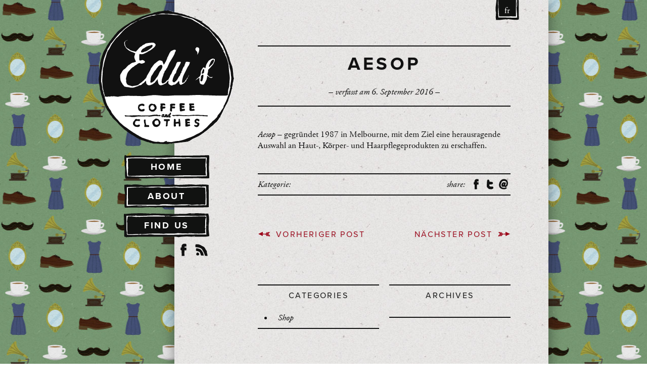

--- FILE ---
content_type: text/css
request_url: http://edus-clothing.ch/wp-content/themes/Edus/style.css?1366755177
body_size: 3194
content:
@import url('assets/css/framework.css');

/*! 
Theme Name: Edu's
Description: Theme for Edu's
Author: js
Version: 0.8
*/


/*
COLORS
--------------
black : #111
wine : #9c081b

*/


/* LAYOUT
-----------------------------*/

html { height: 100%; background: #fff url(assets/img/pattern_gentleman-05.jpg) repeat 50% 50% fixed; }

body {
	width: 890px; height: 100%;
	margin: 0 auto;
	font: 15px/22px Georgia, serif;
	color: #111;
	text-shadow: 1px 1px 1px rgba( 10, 10, 10, 0.06 );
}

.wf-active body { font: 17px/22px "adobe-garamond-pro-1", "adobe-garamond-pro-2", serif; }

	#page {
		width: 740px;
		min-height: 100%;
		margin: 0 0 0 150px;
		background: transparent url(assets/img/texture.jpg) repeat 0 0;
		
		-webkit-box-shadow: 0 0 25px rgba( 10, 10, 10, 0.45 );
		   -moz-box-shadow: 0 0 25px rgba( 10, 10, 10, 0.45 );
		        box-shadow: 0 0 25px rgba( 10, 10, 10, 0.45 );
	}
	
	#content { width: 520px; margin: 90px 65px 40px 155px; }
	
	h1 {
		padding: 22px 0;
		font: 36px/44px "proxima-nova-1", "proxima-nova-2", sans-serif;
		font-weight: bold;
		letter-spacing: 0.15em;
		text-transform: uppercase;
		text-align: center;
	}

	h2 {
		padding: 22px 0;
		font: 24px/30px "proxima-nova-1", "proxima-nova-2", sans-serif;
		font-weight: bold;
		letter-spacing: 0.15em;
		text-transform: uppercase;
		text-align: center;
	}

	h3 {
		padding: 22px 0;
		font: 16px/22px "proxima-nova-1", "proxima-nova-2", sans-serif;
		letter-spacing: 0.15em;
		text-transform: uppercase;
		text-align: center;
	}
	
	p, ul, ol, address { padding: 0 0 22px; }
		
	ul { padding-left: 30px; list-style: disc; }

		ul li { padding: 0 0 0 10px; }
	
	ol { padding-left: 30px; list-style: decimal; }

		ol li { padding: 0 0 0 10px; }
	
	address { font-style: normal; }

	a {
		color: #111;
		text-decoration: none;
		
		-webkit-transition: all .2s ease-out;
		   -moz-transition: all .2s ease-out;
		     -o-transition: all .2s ease-out;
		        transition: all .2s ease-out;
	}
	
	a:focus, a:hover { opacity: 0.8; }
	
	p a, address a { color: #9c081b; }
	
	blockquote { padding: 0 22px; font-style: italic; }

	.screenreader { position: absolute; left: -9999px; top: -9999px; }
	
	#language {
		display: block;
		position: fixed;
		z-index: 200;
		width: 47px; height: 22px;
		top: -20px;
		padding: 30px 0 8px;
		margin: 0 0 0 785px;
		text-align: center;
		color: #fff;
		background: transparent url(assets/img/span-master.png) no-repeat -449px -125px;
	}
	
	#language:focus, #language:hover { top: -10px; opacity: 1; }
	


/* NAVIGATION
-----------------------------*/

#nav { position: fixed; margin: 20px 0 0; z-index: 100; }

.touch #nav { position: absolute; }

	#logo {
		width: 269px; height: 266px;
		padding: 0;
		text-indent: -9999px;
		background: transparent url(assets/img/span-master.png) no-repeat 0 0;
	}
	
	#menu {
		width: 170px;
		padding: 0;
		margin: 20px auto 0;
		text-align: center;
		list-style: none;
	}
	
		#menu li {
			height: 48px;
			padding: 0;
			margin: 0 0 10px;
			background: transparent url(assets/img/span-master.png) no-repeat -274px 0;
		}
		
		#menu li:nth-child(4n+2) { background-position: -274px -53px; }
		
		#menu li:nth-child(4n+3) { background-position: -274px -106px; }
		
		#menu li:nth-child(4n+4) { background-position: -274px -159px; }
		
			#menu li a {
				display: block;
				font: 18px/48px "proxima-nova-1", "proxima-nova-2", sans-serif;
				font-weight: bold;
				color: #fff;
				letter-spacing: 0.15em;
				text-transform: uppercase;
			}
			
			#menu li a:focus, #menu li a:hover { opacity: 0.7; }
			
			#menu li.current_page_item a:before, #menu li.current_page_item a:after { content: "\2219"; }
			
			#menu li.current_page_item a:focus, #menu li.current_page_item a:hover { opacity: 1; }
			
	#social { margin: 0 0 0 150px; height: 30px; }
	
		#social a {
			display: block;
			float: left;
			width: 30px; height: 30px;
			margin: 0 3px;
			text-indent: -9999px;
			background: transparent url(assets/img/span-master.png) no-repeat -274px -212px;
		}
		
		#social a.rss { background-position: -314px -212px; }
	
		

/* CONTENT
-----------------------------*/

.section-title {
	float: left;
	width: 500px;
	margin: -22px 10px 0;
	padding: 0;
	font: 16px/22px "proxima-nova-1", "proxima-nova-2", sans-serif;
	text-align: center;
	text-transform: uppercase;
}

.section {
	float: left;
	width: 500px;
	padding: 9px 0;
	border: 2px solid #111;
	border-width: 2px 0;
	margin: 0 10px 88px;
}

	.section p:last-child, .section ol:last-child, .section ul:last-child, .section address:last-child { padding-bottom: 0; }

.section.narrow { float: left; width: 240px; margin: 0 10px 88px; }

.section.no-border { padding: 0; border: none; }

.arrow {
	display: block;
	width: 26px; height: 19px;
	margin: 3px 0 0;
	text-indent: -9999px;
	background: transparent url(assets/img/span-master.png) no-repeat -418px -247px;
	
	-webkit-transition: all .2s ease-out;
	   -moz-transition: all .2s ease-out;
	     -o-transition: all .2s ease-out;
	        transition: all .2s ease-out;
}

.arrow-back { background: transparent url(assets/img/span-master.png) no-repeat -274px -247px; }

.share .title { padding-right: 5px; }

.share a {
	display: inline-block;
	width: 23px; height: 22px;
	border: none;
	margin: 0 2px;
	text-indent: -9999px;
	background: transparent url(assets/img/span-master.png) no-repeat -349px -212px;
}

.share .twitter { background-position: -377px -212px; }

.share .email { background-position: -405px -212px; }



/* HOME
*/
#recent-posts .sticky { display: block; padding: 10px 0; border-bottom: 1px dashed #111; }

#recent-posts .sticky.first { padding-top: 0; }

#recent-posts .sticky.last { padding-bottom: 0; border: none; }

	#recent-posts img { float: left; display: block; margin: 0 10px 0 0; }
	
	#recent-posts .post { float: left; width: 240px; margin: 0 0 0 10px; }
		
		#recent-posts h2 {
			height: 60px;
			padding: 3px 0;
			overflow: hidden;
			text-align: left;
		}
		
		#recent-posts p { padding: 0; }
	
		#recent-posts .arrow { position: relative; left: 50%; margin-left: -13px; }
		
		#recent-posts .sticky:focus .arrow, #recent-posts .sticky:hover .arrow { margin-left: -7px; }



/* ABOUT
*/
#images-holder { height: 330px; font-size: 0; }

	#images-holder img { position: absolute; }
	
	#images-holder img:first-child { z-index: 5; }

#gallery .controls { width: 112px; margin: 11px auto 0; }
	
	#gallery .button { float: left; margin: 0 15px; }
	
	#gallery .button.disabled { opacity: 0.4; cursor: default; }
	
#brands .post { padding: 10px 0; border-bottom: 1px dashed #111; margin: 0; }

#brands .post.first { padding-top: 0; }

#brands .post.last { padding-bottom: 0; border: none; }

	#brands h3 {
		padding: 0;
		font-size: 24px;
		line-height: 30px;
		font-weight: bold;
		text-align: left;
	}
	
	#brands .content { padding-top: 22px; }
	
	

/* BLOG
*/
h1.archive-title { margin-bottom: 88px; }

	h1.archive-title span {
		font: 15px/44px Georgia, serif;
		font-style: italic;
		text-transform: none;
		letter-spacing: 0;
	}
	
	.wf-active h1.archive-title span { font: 17px/44px "adobe-garamond-pro-1", "adobe-garamond-pro-2", serif; font-style: italic; }

.section.post { margin-bottom: 132px; }

	.postheader { padding: 4px 0 16px; border-bottom: 2px solid #111; margin: 0 0 44px; }
	
		.postheader h2 { font-size: 36px; line-height: 44px; padding: 0 0 22px; }
		
		.postheader .date { font-style: italic; text-align: center; }
	
	.holder, .more-link-holder { text-align: center; }
	
		.more-link {
			padding: 0 0 0 36px;
			color: #111;
			font: 16px/22px "proxima-nova-1", "proxima-nova-2", sans-serif;
			letter-spacing: 0.15em;
			text-transform: uppercase;
			background: transparent url(assets/img/span-master.png) no-repeat -418px -247px;
		}
	
	.postfooter { padding: 9px 0 0; border-top: 2px solid #111; margin: 22px 0 0; }
	
		.postfooter p { padding: 0; font-style: italic; }
		
		.postfooter .category { float: left; }
		
		.postfooter .share { float: right; }
		
.posts-nav { margin-top: -66px; }

	.posts-nav div { float: left; }
	
	.posts-nav .next { float: right; }
	
		.posts-nav a {
			font: 16px/22px "proxima-nova-1", "proxima-nova-2", sans-serif;
			letter-spacing: 0.15em;
			text-transform: uppercase;
			color: #9c081b;
		}
		
			.posts-nav a span {
				display: inline-block;
				width: 26px; height: 22px;
				margin: 0 0 0 10px;
				text-indent: -9999px;
				background: transparent url(assets/img/span-master.png) no-repeat -501px -125px;
			}
		
			.posts-nav .prev a span { margin: 0 10px 0 0; background-position: -501px -149px; }



/* CONTACT
*/
#map { text-align: right; position: relative; }

	#map .inner { height: 280px; background: transparent url(assets/img/map.png); }
	
	#map a {
		position: absolute;
		right: 0; bottom: 9px;
		padding: 0 0 0 36px;
		font: 16px/22px "proxima-nova-1", "proxima-nova-2", sans-serif;
		letter-spacing: 0.15em;
		text-transform: uppercase;
		background: transparent url(assets/img/span-master.png) no-repeat -418px -247px;
	}



/* WIDGETS
-----------------------------*/

.widget { text-align: center; }
	
	.widget h3 {
		padding: 0 0 22px;
		font: 16px/22px "proxima-nova-1", "proxima-nova-2", sans-serif;
		letter-spacing: 0.15em;
		text-transform: uppercase;
	}

	.widget p, .widget address { padding: 0; }
	
	.widget ul, .widget address, .widget .hours-left { text-align: left; font-style: italic; }
	
	.widget .hours-left { display: inline-block; width: 145px; }
	
	.widget .hours-right { display: inline-block; width: 95px; text-align: right; }
	
	.widget address { font-style: normal; }
	
	.widget span.narrow-width { display: inline-block; width: 70px; }
	
	.widget a.facebook {
		display: block;
		width: 100px; height: 22px;
		border: none;
		margin: 0 auto;
		text-indent: -9999px;
		background: transparent url(assets/img/span-master.png) no-repeat -449px 0;
	}
	
	.widget.hours h3 { padding-bottom: 12px; }
	
	.widget.hours .open, .widget.hours .closed {
		display: block;
		width: 112px; height: 44px;
		border: none;
		margin: 0 auto 10px;
		text-indent: -9999px;
		background: transparent url(assets/img/span-master.png) no-repeat -449px -27px;
	}
	
	.widget.hours .closed { background-position: -449px -76px; }
	
	.widget.hours .time { font-style: italic; }
	
	.widget.email p { font-style: italic; }
	
	.widget.email .error { padding-top: 10px; text-align: left; color: #9c081b; }
	
	.widget.email input {
		float: left;
		width: 200px; height: 21px;
		padding: 0 4px;
		border: 1px dashed #111;
		border-width: 0 0 1px;
		margin: 0;
		font: 15px/22px Georgia, serif;
		color: #111;
		font-style: italic;
		background: none;
		
		-webkit-transition: all .2s ease-out;
		   -moz-transition: all .2s ease-out;
		     -o-transition: all .2s ease-out;
		        transition: all .2s ease-out;
	}
	
	.wf-active .widget.email input { font: 17px/22px "adobe-garamond-pro-1", "adobe-garamond-pro-2", serif; font-style: italic; }
	
	.widget.email input:hover, .widget.email input:focus { opacity: 0.8; }
	
	.widget.email input.submit {
		float: left;
		width: 26px; height: 19px;
		margin: 3px 0 0 6px;
		padding: 0;
		border: none;
		text-indent: -9999px;
		background: transparent url(assets/img/span-master.png) no-repeat -418px -247px;
		cursor: pointer;
	}
	
	.widget.email .loader {
		width: 22px; height: 22px;
		margin: 0 auto;
		background: transparent url(assets/img/loader.gif) no-repeat 50% 50%;
	}

--- FILE ---
content_type: application/javascript
request_url: http://edus-clothing.ch/wp-content/themes/Edus/assets/js/main-min.js?ver=0.7
body_size: 899
content:
jQuery(document).ready(function(e){b();function b(){var h=e(".widget.email .inner"),g=e("form",h),j=e("#ns_email",g),i=lv.ns_email_input;j.focus(function(){if(e(this).val()==i){e(this).val("")}});j.blur(function(){if(e.trim(e(this).val())==""){e(this).val(i)}});g.submit(function(){var m=false;h.siblings(".error").remove();if(e.trim(j.val())==""||e.trim(j.val())==i){h.after('<p class="error">'+lv.error_email+"</p>");h.siblings(".error").hide();m=true}else{var n=/^\S+@\S+\.\S+$/;if(!n.test(e.trim(j.val()))){h.after('<p class="error">'+lv.error_email_regex+"</p>");h.siblings(".error").hide();m=true}}l(h.siblings(".error"));function l(o){o.eq(0).slideDown(200,function(){(o=o.slice(1)).length&&l(o)})}if(!m){k()}function k(){e("input[type=submit]",g).attr("disabled","disabled");g.fadeOut(100,function(){h.append('<div class="loader"></div>');e(".loader",h).hide();e(".loader",h).fadeIn(100)});var o=g.serialize()+"&ns_submit=true";e.post(g.attr("action"),o,function(p){h.fadeOut(500,function(){h.after('<p class="ajax-success">'+lv.ns_success+"</p>");h.siblings(".ajax-success").hide();e(".ajax-success",h.parent()).fadeIn(500)})})}return false})}a();function a(){var g=e("#brands .content").hide();e("#brands h3 a").live("click",function(h){h.preventDefault();g.slideUp();e(this).parent().parent().find(".content").stop().slideToggle();return false})}d();function d(){var p=500,k=e("#gallery img"),m=e("#gallery .button.prev"),o=e("#gallery .button.next"),l=k.length,i=0;k.fadeOut(p).eq(i).stop();o.click(function(n){n.preventDefault();j();return false});m.click(function(n){n.preventDefault();g();return false});function j(){if(i<(l-1)){i++;h(i);k.fadeOut(p).eq(i).stop().fadeIn(p)}}function g(){if(i>0){i--;h(i);k.fadeOut(p).eq(i).stop().fadeIn(p)}}function h(q){o.removeClass("disabled");m.removeClass("disabled");if(q==(l-1)){o.addClass("disabled")}if(q==0){m.addClass("disabled")}}}var f=(e.browser.msie&&e.browser.version.substr(0,1)<9);if(f){c()}function c(){e(".section p:last-child, .section ol:last-child, .section ul:last-child, .section address:last-child").addClass("last-child")}});